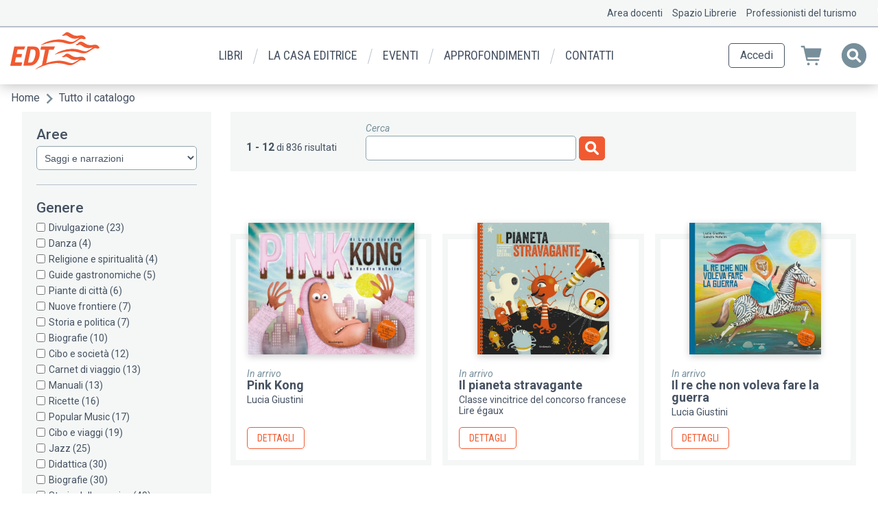

--- FILE ---
content_type: text/html; charset=UTF-8
request_url: https://www.edt.it/catalogo/genere/saggi-e-narrazioni/collana/la-piccola-biblioteca-di-ulisse/collana
body_size: 11121
content:
<!DOCTYPE html>
<html lang="it" dir="ltr" prefix="og: https://ogp.me/ns#">
  <head>
    <!-- Google Tag Manager -->
    <script>(function(w,d,s,l,i){w[l]=w[l]||[];w[l].push({'gtm.start':
          new Date().getTime(),event:'gtm.js'});var f=d.getElementsByTagName(s)[0],
        j=d.createElement(s),dl=l!='dataLayer'?'&l='+l:'';j.async=true;j.src=
        'https://www.googletagmanager.com/gtm.js?id='+i+dl;f.parentNode.insertBefore(j,f);
      })(window,document,'script','dataLayer','GTM-K9RZB2R');</script>
    <!-- End Google Tag Manager -->
    <meta charset="utf-8" />
<script>(function(i,s,o,g,r,a,m){i["GoogleAnalyticsObject"]=r;i[r]=i[r]||function(){(i[r].q=i[r].q||[]).push(arguments)},i[r].l=1*new Date();a=s.createElement(o),m=s.getElementsByTagName(o)[0];a.async=1;a.src=g;m.parentNode.insertBefore(a,m)})(window,document,"script","https://www.google-analytics.com/analytics.js","ga");ga("create", "UA-2022528-1", {"cookieDomain":"auto"});ga("set", "anonymizeIp", true);ga("send", "pageview");</script>
<link rel="canonical" href="https://www.edt.it/catalogo/genere/saggi-e-narrazioni/collana/la-piccola-biblioteca-di-ulisse/collana" />
<meta name="Generator" content="Drupal 8 (https://www.drupal.org)" />
<meta name="MobileOptimized" content="width" />
<meta name="HandheldFriendly" content="true" />
<meta name="viewport" content="width=device-width, initial-scale=1.0" />
<link rel="shortcut icon" href="/themes/custom/edt/favicon.ico" type="image/vnd.microsoft.icon" />

    <title>Tutto il catalogo | EDT</title>
    <link rel="stylesheet" media="all" href="/sites/default/files/css/css_zEqOa6_6xUjoN5hI9P9YiRdgQUCoAvDSPYO4mPZgOKc.css" />
<link rel="stylesheet" media="all" href="/sites/default/files/css/css_gSrdaaH9mPxQtfZxYWQgxzH64eUluAsMBIHMTdIAuPs.css" />

    
<!--[if lte IE 8]>
<script src="/sites/default/files/js/js_VtafjXmRvoUgAzqzYTA3Wrjkx9wcWhjP0G4ZnnqRamA.js"></script>
<![endif]-->

      <meta name="facebook-domain-verification" content="jvzm91cqi8hp4miqbt4ccm9qw7p3xc" />
            
      <script defer data-domain="edt.it" src="https://plausible.io/js/script.file-downloads.hash.outbound-links.pageview-props.revenue.tagged-events.js"></script>
<script>window.plausible = window.plausible || function() { (window.plausible.q = window.plausible.q || []).push(arguments) }</script>
      
      </head>
  <body class="edt-page-catalogo-genere-saggi-e-narrazioni-collana-la-piccola-biblioteca-di-ulisse-collana">
  <!-- Google Tag Manager (noscript) -->
  <noscript><iframe src="https://www.googletagmanager.com/ns.html?id=GTM-K9RZB2R"
                    height="0" width="0" style="display:none;visibility:hidden"></iframe></noscript>
  <!-- End Google Tag Manager (noscript) -->
        <a href="#main-content" class="visually-hidden focusable">
      Salta al contenuto principale
    </a>
    
    <div class="responsive-menu-page-wrapper">
      <div class="layout-container has_sidebar">

            <div id="before_header" class="before-header">
              <div>
    <nav role="navigation" aria-labelledby="block-menusecondario-menu" id="block-menusecondario" class="block-id-menusecondario">
            
  <h2 class="visually-hidden" id="block-menusecondario-menu">Menu secondario</h2>
  

        
              <ul>
              <li>
        <a href="/area-docenti" data-drupal-link-system-path="node/28121">Area docenti</a>
              </li>
          <li>
        <a href="/spazio-librerie" data-drupal-link-system-path="node/28120">Spazio Librerie</a>
              </li>
          <li>
        <a href="/professionisti-del-turismo" data-drupal-link-system-path="node/28122">Professionisti del turismo</a>
              </li>
        </ul>
  


  </nav>

  </div>

        </div>
    
    <header role="banner">
          <div>
    <div id="block-edt-branding" class="block-id-edt_branding">
  
    
        <a href="/" rel="home">
      <img src="/themes/custom/edt/logo.svg" alt="Home" />
    </a>
      
</div>
<div id="block-edtmenu" class="block-id-edtmenu">
  
    
      <ul><li><a href="/catalogo" data-drupal-link-system-path="catalogo">Libri</a><div class="child-box hide"><ul class="child-menu"><li><a href="/catalogo/genere/bambini-e-ragazzi" data-drupal-link-system-path="catalogo/genere/bambini-e-ragazzi">Bambini e ragazzi</a></li><li><a href="/catalogo/genere/food" data-drupal-link-system-path="catalogo/genere/food">Food</a></li><li><a href="/catalogo/genere/viaggi-e-guide" data-drupal-link-system-path="catalogo/genere/viaggi-e-guide">Guide e strumenti di viaggio</a></li><li><a href="/catalogo/genere/musica" data-drupal-link-system-path="catalogo/genere/musica">Musica</a></li><li><a href="/catalogo/genere/saggi-e-narrazioni" data-drupal-link-system-path="catalogo/genere/saggi-e-narrazioni">Saggi e narrazioni</a></li></ul><div class="main-right-box">
              <ul>
              <li>
        <a href="/prossime-uscite" data-drupal-link-system-path="prossime-uscite">Prossime uscite</a>
              </li>
          <li>
        <a href="/novita" data-drupal-link-system-path="novita">Novità</a>
              </li>
        </ul>
  

</div><div class="main-full-catalogue-link"><a href="/catalogo">Tutto il catalogo</a></div></div></li><li><a href="/chi-siamo" data-drupal-link-system-path="node/7797">La casa editrice</a><li><a href="/eventi" data-drupal-link-system-path="eventi">Eventi</a><li><a href="/approfondimenti" data-drupal-link-system-path="approfondimenti">Approfondimenti</a><li><a href="/contatti" data-drupal-link-system-path="node/28107">Contatti</a></ul>
  </div>
<div id="block-responsivemenumobileicon" class="responsive-menu-toggle-wrapper responsive-menu-toggle block-id-responsivemenumobileicon">
  
    
      <a id="toggle-icon" class="toggle responsive-menu-toggle-icon" title="Menu" href="#off-canvas">
  <span class="icon"></span><span class="label">Menu</span>
</a>
  </div>
<div id="block-headercartandsearchblock" class="block-id-headercartandsearchblock">
  
    
      <div class="header-profile-container">
            <div class="header-profile-button access"><a href="/login?destination=/catalogo/genere/saggi-e-narrazioni/collana/la-piccola-biblioteca-di-ulisse/collana">Accedi</a></div>
    </div>
<div class="header-cart-container">
    <a href="https://checkout.edt.it" target="_blank">
        <div class="header-cart">
            <div class="header-cart-quantity-wrapper">
                            </div>
        </div>
    </a>
    <div class="header-search-container">
        <form>
            <input type="text" title="Inserire i termini della sua ricerca" id="header_search_field" />
            <div class="header-search-close" title="Chiudi"></div>
            <div class="header-search" title="Cliccare per aprire la ricerca"><input type="submit" /></div>
        </form>
    </div>
</div>
  </div>

  </div>

    </header>

    
    
            <div id="breadcrumbs" class="breadcrumbs">
              <div>
    <div id="block-breadcrumbs" class="block-id-breadcrumbs">
  
    
        <nav role="navigation" aria-labelledby="system-breadcrumb">
    <h2 id="system-breadcrumb" class="visually-hidden">Briciole di pane</h2>
    <ol>
          <li>
                  <a href="/">Home</a>
              </li>
          <li>
                  <a href="/catalogo">Tutto il catalogo</a>
              </li>
        </ol>
  </nav>

  </div>

  </div>

        </div>
    
            <div id="highlighted" class="highlighted">
              <div>
    <div data-drupal-messages-fallback class="hidden"></div>

  </div>

        </div>
    
    

    <main role="main">
        <a id="main-content" tabindex="-1"></a>
        
        <div class="layout-content">
                            <div id="sidebar" class="sidebar">
                      <div>
    <div class="areas-select-form block-id-areassearchblock" data-drupal-selector="areas-select-form-2" id="block-areassearchblock--2">
  
      <h2>Aree</h2>
    
      <form action="/catalogo/genere/saggi-e-narrazioni/collana/la-piccola-biblioteca-di-ulisse/collana" method="post" id="areas-select-form--2" accept-charset="UTF-8">
  <div class="js-form-item form-item js-form-type-select form-item-aree js-form-item-aree form-no-label">
        <select data-drupal-selector="edit-aree" id="edit-aree--2" name="aree" size="1" class="form-select"><option value="/catalogo">Tutte le aree</option><option value="/catalogo/genere/bambini-e-ragazzi">Bambini e ragazzi</option><option value="/catalogo/genere/food">Food</option><option value="/catalogo/genere/musica">Musica</option><option value="/catalogo/genere/saggi-e-narrazioni" selected="selected">Saggi e narrazioni</option><option value="/catalogo/genere/viaggi-e-guide">Viaggi e guide</option></select>
        </div>
<input autocomplete="off" data-drupal-selector="form-xvssuaur15ug3mfpk-2ntc0ft7ejiggwdi8nxnzvvis" type="hidden" name="form_build_id" value="form-XVSsuaUR15uG3Mfpk_2NtC0Ft7eJigGWdi8NXnzVVis" />
<input data-drupal-selector="edit-areas-select-form-2" type="hidden" name="form_id" value="areas_select_form" />

</form>

  </div>
<div class="facet-inactive block-facet--checkbox block-id-generecorrelato" id="block-generecorrelato">
  
      <h2>Genere</h2>
    
      <div class="facets-widget-checkbox">
      <ul data-drupal-facet-id="genere_correlato" data-drupal-facet-alias="genere" class="facet-inactive js-facets-checkbox-links item-list__checkbox"><li class="facet-item"><a href="/catalogo/genere/divulgazione" rel="nofollow" data-drupal-facet-item-id="genere-2068" data-drupal-facet-item-value="2068" data-drupal-facet-item-count="23"><span class="facet-item__value">Divulgazione</span>
  <span class="facet-item__count">(23)</span>
</a></li><li class="facet-item"><a href="/catalogo/genere/danza" rel="nofollow" data-drupal-facet-item-id="genere-2072" data-drupal-facet-item-value="2072" data-drupal-facet-item-count="4"><span class="facet-item__value">Danza</span>
  <span class="facet-item__count">(4)</span>
</a></li><li class="facet-item"><a href="/catalogo/genere/religione-e-spiritualita" rel="nofollow" data-drupal-facet-item-id="genere-2063" data-drupal-facet-item-value="2063" data-drupal-facet-item-count="4"><span class="facet-item__value">Religione e spiritualità</span>
  <span class="facet-item__count">(4)</span>
</a></li><li class="facet-item"><a href="/catalogo/genere/guide-gastronomiche" rel="nofollow" data-drupal-facet-item-id="genere-2083" data-drupal-facet-item-value="2083" data-drupal-facet-item-count="5"><span class="facet-item__value">Guide gastronomiche</span>
  <span class="facet-item__count">(5)</span>
</a></li><li class="facet-item"><a href="/catalogo/genere/piante-di-citta" rel="nofollow" data-drupal-facet-item-id="genere-2078" data-drupal-facet-item-value="2078" data-drupal-facet-item-count="6"><span class="facet-item__value">Piante di città</span>
  <span class="facet-item__count">(6)</span>
</a></li><li class="facet-item"><a href="/catalogo/genere/nuove-frontiere" rel="nofollow" data-drupal-facet-item-id="genere-2071" data-drupal-facet-item-value="2071" data-drupal-facet-item-count="7"><span class="facet-item__value">Nuove frontiere</span>
  <span class="facet-item__count">(7)</span>
</a></li><li class="facet-item"><a href="/catalogo/genere/storia-e-politica" rel="nofollow" data-drupal-facet-item-id="genere-2067" data-drupal-facet-item-value="2067" data-drupal-facet-item-count="7"><span class="facet-item__value">Storia e politica</span>
  <span class="facet-item__count">(7)</span>
</a></li><li class="facet-item"><a href="/catalogo/genere/biografie-0" rel="nofollow" data-drupal-facet-item-id="genere-2090" data-drupal-facet-item-value="2090" data-drupal-facet-item-count="10"><span class="facet-item__value">Biografie</span>
  <span class="facet-item__count">(10)</span>
</a></li><li class="facet-item"><a href="/catalogo/genere/cibo-e-societa" rel="nofollow" data-drupal-facet-item-id="genere-2080" data-drupal-facet-item-value="2080" data-drupal-facet-item-count="12"><span class="facet-item__value">Cibo e società</span>
  <span class="facet-item__count">(12)</span>
</a></li><li class="facet-item"><a href="/catalogo/genere/carnet-di-viaggio-0" rel="nofollow" data-drupal-facet-item-id="genere-2066" data-drupal-facet-item-value="2066" data-drupal-facet-item-count="13"><span class="facet-item__value">Carnet di viaggio</span>
  <span class="facet-item__count">(13)</span>
</a></li><li class="facet-item"><a href="/catalogo/genere/manuali" rel="nofollow" data-drupal-facet-item-id="genere-2059" data-drupal-facet-item-value="2059" data-drupal-facet-item-count="13"><span class="facet-item__value">Manuali</span>
  <span class="facet-item__count">(13)</span>
</a></li><li class="facet-item"><a href="/catalogo/genere/ricette" rel="nofollow" data-drupal-facet-item-id="genere-2081" data-drupal-facet-item-value="2081" data-drupal-facet-item-count="16"><span class="facet-item__value">Ricette</span>
  <span class="facet-item__count">(16)</span>
</a></li><li class="facet-item"><a href="/catalogo/genere/popular-music" rel="nofollow" data-drupal-facet-item-id="genere-2056" data-drupal-facet-item-value="2056" data-drupal-facet-item-count="17"><span class="facet-item__value">Popular Music</span>
  <span class="facet-item__count">(17)</span>
</a></li><li class="facet-item"><a href="/catalogo/genere/cibo-e-viaggi" rel="nofollow" data-drupal-facet-item-id="genere-2082" data-drupal-facet-item-value="2082" data-drupal-facet-item-count="19"><span class="facet-item__value">Cibo e viaggi</span>
  <span class="facet-item__count">(19)</span>
</a></li><li class="facet-item"><a href="/catalogo/genere/jazz-0" rel="nofollow" data-drupal-facet-item-id="genere-2057" data-drupal-facet-item-value="2057" data-drupal-facet-item-count="25"><span class="facet-item__value">Jazz</span>
  <span class="facet-item__count">(25)</span>
</a></li><li class="facet-item"><a href="/catalogo/genere/didattica" rel="nofollow" data-drupal-facet-item-id="genere-2062" data-drupal-facet-item-value="2062" data-drupal-facet-item-count="30"><span class="facet-item__value">Didattica</span>
  <span class="facet-item__count">(30)</span>
</a></li><li class="facet-item"><a href="/catalogo/genere/biografie" rel="nofollow" data-drupal-facet-item-id="genere-2055" data-drupal-facet-item-value="2055" data-drupal-facet-item-count="30"><span class="facet-item__value">Biografie</span>
  <span class="facet-item__count">(30)</span>
</a></li><li class="facet-item"><a href="/catalogo/genere/storia-della-musica-0" rel="nofollow" data-drupal-facet-item-id="genere-2058" data-drupal-facet-item-value="2058" data-drupal-facet-item-count="40"><span class="facet-item__value">Storia della musica</span>
  <span class="facet-item__count">(40)</span>
</a></li><li class="facet-item"><a href="/catalogo/genere/carte-stradali" rel="nofollow" data-drupal-facet-item-id="genere-2074" data-drupal-facet-item-value="2074" data-drupal-facet-item-count="41"><span class="facet-item__value">Carte stradali</span>
  <span class="facet-item__count">(41)</span>
</a></li><li class="facet-item"><a href="/catalogo/genere/societa-e-cultura" rel="nofollow" data-drupal-facet-item-id="genere-2070" data-drupal-facet-item-value="2070" data-drupal-facet-item-count="51"><span class="facet-item__value">Società e cultura</span>
  <span class="facet-item__count">(51)</span>
</a></li><li class="facet-item"><a href="/catalogo/genere/guide-di-viaggio" rel="nofollow" data-drupal-facet-item-id="genere-2076" data-drupal-facet-item-value="2076" data-drupal-facet-item-count="54"><span class="facet-item__value">Guide di viaggio</span>
  <span class="facet-item__count">(54)</span>
</a></li><li class="facet-item"><a href="/catalogo/genere/young-adults" rel="nofollow" data-drupal-facet-item-id="genere-2075" data-drupal-facet-item-value="2075" data-drupal-facet-item-count="54"><span class="facet-item__value">Young adults</span>
  <span class="facet-item__count">(54)</span>
</a></li><li class="facet-item"><a href="/catalogo/genere/racconti-di-viaggio" rel="nofollow" data-drupal-facet-item-id="genere-2061" data-drupal-facet-item-value="2061" data-drupal-facet-item-count="54"><span class="facet-item__value">Racconti di viaggio</span>
  <span class="facet-item__count">(54)</span>
</a></li><li class="facet-item"><a href="/catalogo/genere/musicisti-e-compositori" rel="nofollow" data-drupal-facet-item-id="genere-2054" data-drupal-facet-item-value="2054" data-drupal-facet-item-count="61"><span class="facet-item__value">Musicisti e compositori</span>
  <span class="facet-item__count">(61)</span>
</a></li><li class="facet-item"><a href="/catalogo/genere/illustrati" rel="nofollow" data-drupal-facet-item-id="genere-2065" data-drupal-facet-item-value="2065" data-drupal-facet-item-count="187"><span class="facet-item__value">Illustrati</span>
  <span class="facet-item__count">(187)</span>
</a></li><li class="facet-item"><a href="/catalogo/genere/narrativa" rel="nofollow" data-drupal-facet-item-id="genere-2069" data-drupal-facet-item-value="2069" data-drupal-facet-item-count="1"><span class="facet-item__value">Narrativa</span>
  <span class="facet-item__count">(1)</span>
</a></li></ul>
</div>

  </div>
<div class="facet-inactive hidden block-facet--checkbox block-id-collana" id="block-collana">
  
      <h2>Collana</h2>
    
      <div data-drupal-facet-id="collana" class="facet-empty facet-hidden"><div class="facets-widget-checkbox">
      
</div>
</div>

  </div>
<div id="block-faqlink--2" class="block-id-faqlink">
  
    
      
            <div class="field-type-text_with_summary field-name-body view-mode-full"><p> </p>
<h2><a href="/faq">FAQ</a></h2>
<p> </p>
</div>
      
  </div>

  </div>

                </div>
                        <div id="page_content" class="page-content">
                  <div>
    <div id="block-mainpagecontent" class="block-id-mainpagecontent">
  
    
      <div class="views-element-container"><div class="view-id-products_search view-display-page_1 js-view-dom-id-4ef5710554c3ca9d2adc1ee58eccc263116007e79bd1e3112c823615e49cff8e">
  
  
  

  
      <div class="views-filters-container">
      <form class="views-exposed-form bef-exposed-form" data-bef-auto-submit-full-form="" data-drupal-selector="views-exposed-form-products-search-page-1" action="/catalogo/genere/saggi-e-narrazioni/collana/la-piccola-biblioteca-di-ulisse/collana" method="get" id="views-exposed-form-products-search-page-1" accept-charset="UTF-8">
  <div class="search-results-summary"><strong>1 - 12</strong> di 836 risultati</div><div class="js-form-item form-item js-form-type-textfield form-item-search js-form-item-search">
      <label for="edit-search">Cerca</label>
        <input data-bef-auto-submit-exclude="" data-drupal-selector="edit-search" type="text" id="edit-search" name="search" value="" size="30" maxlength="128" class="form-text" />

        </div>
<div data-drupal-selector="edit-actions" class="form-actions js-form-wrapper form-wrapper" id="edit-actions"><input data-bef-auto-submit-click="" data-drupal-selector="edit-submit-products-search" type="submit" id="edit-submit-products-search" value="Applica" class="button js-form-submit form-submit" />
</div>


</form>

    </div>
    

  <div class="views-rows-container">
    <div class="views-rows-wrapper">
          <div class="views-row">  <div class="product-teaser entity-type-node entity-bundle-product node-41306 layout layout--onecol">
    <div  class="layout__region layout__region--content">
      
<div  class="group-product-intro">
      
<div  class="intro-wrapper">
      <a href="/libri/pink-kong" class="field-group-link group-cover" hreflang="it">
            <div class="field-type-entity_reference field-name-field_cover view-mode-teaser"><div>
  
  
            <div class="field-type-image field-name-field_media_image view-mode-product_cover">  <img src="/sites/default/files/styles/product_cover/public/covers/9791223702840.jpg?itok=WO5Bf6ww" width="600" height="476" alt="Copertina di Pink Kong" title="Copertina di Pink Kong" />


</div>
      
</div>
</div>
      </a>
<div  class="group-content">
      
<div  class="group-product-top-info">
      <div class="field-name-field_availability">In arrivo</div>
            <div class="field-type-ds field-name-node_title view-mode-_custom"><h1>
  <a href="/libri/pink-kong" hreflang="it">Pink Kong</a>
</h1>
</div>
      
      <div class="field-type-entity_reference_revisions field-name-field_contributors view-mode-teaser">
              <div>  <div class="paragraph paragraph--type--product-contributor paragraph--view-mode--title-only">
          
            <div class="field-type-entity_reference field-name-field_contributor view-mode-title_only">Lucia Giustini</div>
      
      </div>
</div>
          </div>
  
  </div>

  </div>

  </div>

<div  class="product-details">
      
            <div class="field-type-ds field-name-node_link view-mode-_custom">  <a href="/libri/pink-kong" class="button secondary grid button secondary grid" hreflang="it">Dettagli</a>
</div>
      
  </div>

  </div>

    </div>
  </div>

</div>
    <div class="views-row">  <div class="product-teaser entity-type-node entity-bundle-product node-41277 layout layout--onecol">
    <div  class="layout__region layout__region--content">
      
<div  class="group-product-intro">
      
<div  class="intro-wrapper">
      <a href="/libri/il-pianeta-stravagante-0" class="field-group-link group-cover" hreflang="it">
            <div class="field-type-entity_reference field-name-field_cover view-mode-teaser"><div>
  
  
            <div class="field-type-image field-name-field_media_image view-mode-product_cover">  <img src="/sites/default/files/styles/product_cover/public/covers/9791223702826.jpg?itok=qLZwkjFB" width="598" height="600" alt="Copertina di Il pianeta stravagante" title="Copertina di Il pianeta stravagante" />


</div>
      
</div>
</div>
      </a>
<div  class="group-content">
      
<div  class="group-product-top-info">
      <div class="field-name-field_availability">In arrivo</div>
            <div class="field-type-ds field-name-node_title view-mode-_custom"><h1>
  <a href="/libri/il-pianeta-stravagante-0" hreflang="it">Il pianeta stravagante</a>
</h1>
</div>
      
      <div class="field-type-entity_reference_revisions field-name-field_contributors view-mode-teaser">
              <div>  <div class="paragraph paragraph--type--product-contributor paragraph--view-mode--title-only">
          
            <div class="field-type-entity_reference field-name-field_contributor view-mode-title_only">Classe vincitrice del concorso francese Lire égaux</div>
      
      </div>
</div>
          </div>
  
  </div>

  </div>

  </div>

<div  class="product-details">
      
            <div class="field-type-ds field-name-node_link view-mode-_custom">  <a href="/libri/il-pianeta-stravagante-0" class="button secondary grid button secondary grid" hreflang="it">Dettagli</a>
</div>
      
  </div>

  </div>

    </div>
  </div>

</div>
    <div class="views-row">  <div class="product-teaser entity-type-node entity-bundle-product node-41276 layout layout--onecol">
    <div  class="layout__region layout__region--content">
      
<div  class="group-product-intro">
      
<div  class="intro-wrapper">
      <a href="/libri/il-re-che-non-voleva-fare-la-guerra-0" class="field-group-link group-cover" hreflang="it">
            <div class="field-type-entity_reference field-name-field_cover view-mode-teaser"><div>
  
  
            <div class="field-type-image field-name-field_media_image view-mode-product_cover">  <img src="/sites/default/files/styles/product_cover/public/covers/9791223702833.jpg?itok=4lRfaVyb" width="600" height="600" alt="Copertina di Il re che non voleva fare la guerra" title="Copertina di Il re che non voleva fare la guerra" />


</div>
      
</div>
</div>
      </a>
<div  class="group-content">
      
<div  class="group-product-top-info">
      <div class="field-name-field_availability">In arrivo</div>
            <div class="field-type-ds field-name-node_title view-mode-_custom"><h1>
  <a href="/libri/il-re-che-non-voleva-fare-la-guerra-0" hreflang="it">Il re che non voleva fare la guerra</a>
</h1>
</div>
      
      <div class="field-type-entity_reference_revisions field-name-field_contributors view-mode-teaser">
              <div>  <div class="paragraph paragraph--type--product-contributor paragraph--view-mode--title-only">
          
            <div class="field-type-entity_reference field-name-field_contributor view-mode-title_only">Lucia Giustini</div>
      
      </div>
</div>
          </div>
  
  </div>

  </div>

  </div>

<div  class="product-details">
      
            <div class="field-type-ds field-name-node_link view-mode-_custom">  <a href="/libri/il-re-che-non-voleva-fare-la-guerra-0" class="button secondary grid button secondary grid" hreflang="it">Dettagli</a>
</div>
      
  </div>

  </div>

    </div>
  </div>

</div>
    <div class="views-row">  <div class="product-teaser entity-type-node entity-bundle-product node-41215 layout layout--onecol">
    <div  class="layout__region layout__region--content">
      
<div  class="group-product-intro">
      
<div  class="intro-wrapper">
      <a href="/libri/il-principe-innamorato" class="field-group-link group-cover" hreflang="it">
            <div class="field-type-entity_reference field-name-field_cover view-mode-teaser"><div>
  
  
            <div class="field-type-image field-name-field_media_image view-mode-product_cover">  <img src="/sites/default/files/styles/product_cover/public/covers/9791223702659.jpg?itok=D32Ik0S3" width="600" height="466" alt="Copertina di Il principe innamorato" title="Copertina di Il principe innamorato" />


</div>
      
</div>
</div>
      </a>
<div  class="group-content">
      
<div  class="group-product-top-info">
      <div class="field-name-field_availability">In arrivo</div>
            <div class="field-type-ds field-name-node_title view-mode-_custom"><h1>
  <a href="/libri/il-principe-innamorato" hreflang="it">Il principe innamorato</a>
</h1>
</div>
      
      <div class="field-type-entity_reference_revisions field-name-field_contributors view-mode-teaser">
              <div>  <div class="paragraph paragraph--type--product-contributor paragraph--view-mode--title-only">
          
            <div class="field-type-entity_reference field-name-field_contributor view-mode-title_only">Daniel Haack</div>
      
      </div>
</div>
              <div>  <div class="paragraph paragraph--type--product-contributor paragraph--view-mode--title-only">
          
            <div class="field-type-entity_reference field-name-field_contributor view-mode-title_only">Stevie Lewis</div>
      
      </div>
</div>
          </div>
  
  </div>

  </div>

  </div>

<div  class="product-details">
      
            <div class="field-type-ds field-name-node_link view-mode-_custom">  <a href="/libri/il-principe-innamorato" class="button secondary grid button secondary grid" hreflang="it">Dettagli</a>
</div>
      
  </div>

  </div>

    </div>
  </div>

</div>
    <div class="views-row">  <div class="product-teaser entity-type-node entity-bundle-product node-41241 layout layout--onecol">
    <div  class="layout__region layout__region--content">
      
<div  class="group-product-intro">
      
<div  class="intro-wrapper">
      <a href="/libri/il-jazz-il-periodo-classico-le-origini-0" class="field-group-link group-cover" hreflang="it">
            <div class="field-type-entity_reference field-name-field_cover view-mode-teaser"><div>
  
  
            <div class="field-type-image field-name-field_media_image view-mode-product_cover">  <img src="/sites/default/files/styles/product_cover/public/covers_hd/copertina_vuota.jpg?itok=B8cVKYS5" width="395" height="600" alt="Copertina non disponibile" title="Copertina non disponibile" />


</div>
      
</div>
</div>
      </a>
<div  class="group-content">
      
<div  class="group-product-top-info">
      <div class="field-name-field_availability">In arrivo</div>
            <div class="field-type-ds field-name-node_title view-mode-_custom"><h1>
  <a href="/libri/il-jazz-il-periodo-classico-le-origini-0" hreflang="it">Il jazz. Il periodo classico. Le origini,</a>
</h1>
</div>
      
      <div class="field-type-entity_reference_revisions field-name-field_contributors view-mode-teaser">
              <div>  <div class="paragraph paragraph--type--product-contributor paragraph--view-mode--title-only">
          
            <div class="field-type-entity_reference field-name-field_contributor view-mode-title_only">Gunther Schuller</div>
      
      </div>
</div>
          </div>
  
  </div>

  </div>

  </div>

<div  class="product-details">
      
            <div class="field-type-ds field-name-node_link view-mode-_custom">  <a href="/libri/il-jazz-il-periodo-classico-le-origini-0" class="button secondary grid button secondary grid" hreflang="it">Dettagli</a>
</div>
      
  </div>

  </div>

    </div>
  </div>

</div>
    <div class="views-row">  <div class="product-teaser entity-type-node entity-bundle-product node-41147 layout layout--onecol">
    <div  class="layout__region layout__region--content">
      
<div  class="group-product-intro">
      
<div  class="intro-wrapper">
      <a href="/libri/alpi-1" class="field-group-link group-cover" hreflang="it">
            <div class="field-type-entity_reference field-name-field_cover view-mode-teaser"><div>
  
  
            <div class="field-type-image field-name-field_media_image view-mode-product_cover">  <img src="/sites/default/files/styles/product_cover/public/covers_hd/copertina_vuota.jpg?itok=B8cVKYS5" width="395" height="600" alt="Copertina non disponibile" title="Copertina non disponibile" />


</div>
      
</div>
</div>
      </a>
<div  class="group-content">
      
<div  class="group-product-top-info">
      <div class="field-name-field_availability">In arrivo</div>
            <div class="field-type-ds field-name-node_title view-mode-_custom"><h1>
  <a href="/libri/alpi-1" hreflang="it">Alpi</a>
</h1>
</div>
      
  </div>

  </div>

  </div>

<div  class="product-details">
      
            <div class="field-type-ds field-name-node_link view-mode-_custom">  <a href="/libri/alpi-1" class="button secondary grid button secondary grid" hreflang="it">Dettagli</a>
</div>
      
  </div>

  </div>

    </div>
  </div>

</div>
    <div class="views-row">  <div class="product-teaser entity-type-node entity-bundle-product node-41179 layout layout--onecol">
    <div  class="layout__region layout__region--content">
      
<div  class="group-product-intro">
      
<div  class="intro-wrapper">
      <a href="/libri/i-cento-torino-2026" class="field-group-link group-cover" hreflang="it">
            <div class="field-type-entity_reference field-name-field_cover view-mode-teaser"><div>
  
  
            <div class="field-type-image field-name-field_media_image view-mode-product_cover">  <img src="/sites/default/files/styles/product_cover/public/covers/9791223702291.jpg?itok=f5b3B-zy" width="345" height="600" alt="Copertina di I Cento Torino 2026" title="Copertina di I Cento Torino 2026" />


</div>
      
</div>
</div>
      </a>
<div  class="group-content">
      
<div  class="group-product-top-info">
      
            <div class="field-type-entity_reference field-name-field_genre view-mode-teaser">Food</div>
      
            <div class="field-type-ds field-name-node_title view-mode-_custom"><h1>
  <a href="/libri/i-cento-torino-2026" hreflang="it">I Cento Torino 2026</a>
</h1>
</div>
      
      <div class="field-type-entity_reference_revisions field-name-field_contributors view-mode-teaser">
              <div>  <div class="paragraph paragraph--type--product-contributor paragraph--view-mode--title-only">
          
            <div class="field-type-entity_reference field-name-field_contributor view-mode-title_only">Luca Iaccarino</div>
      
      </div>
</div>
              <div>  <div class="paragraph paragraph--type--product-contributor paragraph--view-mode--title-only">
          
            <div class="field-type-entity_reference field-name-field_contributor view-mode-title_only">Stefano Cavallito</div>
      
      </div>
</div>
              <div>  <div class="paragraph paragraph--type--product-contributor paragraph--view-mode--title-only">
          
            <div class="field-type-entity_reference field-name-field_contributor view-mode-title_only">Alessandro Lamacchia</div>
      
      </div>
</div>
          </div>
  
  </div>

  </div>

  </div>

<div  class="product-details">
      
            <div class="field-type-ds field-name-node_link view-mode-_custom">  <a href="/libri/i-cento-torino-2026" class="button secondary grid button secondary grid" hreflang="it">Dettagli</a>
</div>
      
  </div>

  </div>

    </div>
  </div>

</div>
    <div class="views-row">  <div class="product-teaser entity-type-node entity-bundle-product node-41165 layout layout--onecol">
    <div  class="layout__region layout__region--content">
      
<div  class="group-product-intro">
      
<div  class="intro-wrapper">
      <a href="/libri/monaco-di-baviera-1" class="field-group-link group-cover" hreflang="it">
            <div class="field-type-entity_reference field-name-field_cover view-mode-teaser"><div>
  
  
            <div class="field-type-image field-name-field_media_image view-mode-product_cover">  <img src="/sites/default/files/styles/product_cover/public/covers/9791223700532.jpg?itok=zkLEP3D7" width="344" height="600" alt="Copertina di Monaco di Baviera" title="Copertina di Monaco di Baviera" />


</div>
      
</div>
</div>
      </a>
<div  class="group-content">
      
<div  class="group-product-top-info">
      
            <div class="field-type-ds field-name-node_title view-mode-_custom"><h1>
  <a href="/libri/monaco-di-baviera-1" hreflang="it">Monaco di Baviera</a>
</h1>
</div>
      
      <div class="field-type-entity_reference_revisions field-name-field_contributors view-mode-teaser">
              <div>  <div class="paragraph paragraph--type--product-contributor paragraph--view-mode--title-only">
          
            <div class="field-type-entity_reference field-name-field_contributor view-mode-title_only">Amadeus Danesitz</div>
      
      </div>
</div>
              <div>  <div class="paragraph paragraph--type--product-contributor paragraph--view-mode--title-only">
          
            <div class="field-type-entity_reference field-name-field_contributor view-mode-title_only">Alexander Wulkow</div>
      
      </div>
</div>
          </div>
  
  </div>

  </div>

  </div>

<div  class="product-details">
      
            <div class="field-type-ds field-name-node_link view-mode-_custom">  <a href="/libri/monaco-di-baviera-1" class="button secondary grid button secondary grid" hreflang="it">Dettagli</a>
</div>
      
  </div>

  </div>

    </div>
  </div>

</div>
    <div class="views-row">  <div class="product-teaser entity-type-node entity-bundle-product node-40964 layout layout--onecol">
    <div  class="layout__region layout__region--content">
      
<div  class="group-product-intro">
      
<div  class="intro-wrapper">
      <a href="/libri/budapest-2" class="field-group-link group-cover" hreflang="it">
            <div class="field-type-entity_reference field-name-field_cover view-mode-teaser"><div>
  
  
            <div class="field-type-image field-name-field_media_image view-mode-product_cover">  <img src="/sites/default/files/styles/product_cover/public/covers/9788859233503.jpg?itok=uFcq6NRp" width="344" height="600" alt="Copertina di Budapest" title="Copertina di Budapest" />


</div>
      
</div>
</div>
      </a>
<div  class="group-content">
      
<div  class="group-product-top-info">
      
            <div class="field-type-ds field-name-node_title view-mode-_custom"><h1>
  <a href="/libri/budapest-2" hreflang="it">Budapest</a>
</h1>
</div>
      
      <div class="field-type-entity_reference_revisions field-name-field_contributors view-mode-teaser">
              <div>  <div class="paragraph paragraph--type--product-contributor paragraph--view-mode--title-only">
          
            <div class="field-type-entity_reference field-name-field_contributor view-mode-title_only">Rita Stiens</div>
      
      </div>
</div>
              <div>  <div class="paragraph paragraph--type--product-contributor paragraph--view-mode--title-only">
          
            <div class="field-type-entity_reference field-name-field_contributor view-mode-title_only">Lisa Weil</div>
      
      </div>
</div>
          </div>
  
  </div>

  </div>

  </div>

<div  class="product-details">
      
            <div class="field-type-ds field-name-node_link view-mode-_custom">  <a href="/libri/budapest-2" class="button secondary grid button secondary grid" hreflang="it">Dettagli</a>
</div>
      
  </div>

  </div>

    </div>
  </div>

</div>
    <div class="views-row">  <div class="product-teaser entity-type-node entity-bundle-product node-40963 layout layout--onecol">
    <div  class="layout__region layout__region--content">
      
<div  class="group-product-intro">
      
<div  class="intro-wrapper">
      <a href="/libri/praga-1" class="field-group-link group-cover" hreflang="it">
            <div class="field-type-entity_reference field-name-field_cover view-mode-teaser"><div>
  
  
            <div class="field-type-image field-name-field_media_image view-mode-product_cover">  <img src="/sites/default/files/styles/product_cover/public/covers/9788859291992.jpg?itok=M8t-easu" width="344" height="600" alt="Copertina di Praga" title="Copertina di Praga" />


</div>
      
</div>
</div>
      </a>
<div  class="group-content">
      
<div  class="group-product-top-info">
      
            <div class="field-type-ds field-name-node_title view-mode-_custom"><h1>
  <a href="/libri/praga-1" hreflang="it">Praga</a>
</h1>
</div>
      
      <div class="field-type-entity_reference_revisions field-name-field_contributors view-mode-teaser">
              <div>  <div class="paragraph paragraph--type--product-contributor paragraph--view-mode--title-only">
          
            <div class="field-type-entity_reference field-name-field_contributor view-mode-title_only">Antje Buchholz</div>
      
      </div>
</div>
              <div>  <div class="paragraph paragraph--type--product-contributor paragraph--view-mode--title-only">
          
            <div class="field-type-entity_reference field-name-field_contributor view-mode-title_only">Thomas Kirschner</div>
      
      </div>
</div>
          </div>
  
  </div>

  </div>

  </div>

<div  class="product-details">
      
            <div class="field-type-ds field-name-node_link view-mode-_custom">  <a href="/libri/praga-1" class="button secondary grid button secondary grid" hreflang="it">Dettagli</a>
</div>
      
  </div>

  </div>

    </div>
  </div>

</div>
    <div class="views-row">  <div class="product-teaser entity-type-node entity-bundle-product node-41226 layout layout--onecol">
    <div  class="layout__region layout__region--content">
      
<div  class="group-product-intro">
      
<div  class="intro-wrapper">
      <a href="/libri/europa-0" class="field-group-link group-cover" hreflang="it">
            <div class="field-type-entity_reference field-name-field_cover view-mode-teaser"><div>
  
  
            <div class="field-type-image field-name-field_media_image view-mode-product_cover">  <img src="/sites/default/files/styles/product_cover/public/covers_hd/copertina_vuota.jpg?itok=B8cVKYS5" width="395" height="600" alt="Copertina non disponibile" title="Copertina non disponibile" />


</div>
      
</div>
</div>
      </a>
<div  class="group-content">
      
<div  class="group-product-top-info">
      <div class="field-name-field_availability">Esaurito</div>
            <div class="field-type-ds field-name-node_title view-mode-_custom"><h1>
  <a href="/libri/europa-0" hreflang="it">Europa</a>
</h1>
</div>
      
  </div>

  </div>

  </div>

<div  class="product-details">
      
            <div class="field-type-ds field-name-node_link view-mode-_custom">  <a href="/libri/europa-0" class="button secondary grid button secondary grid" hreflang="it">Dettagli</a>
</div>
      
  </div>

  </div>

    </div>
  </div>

</div>
    <div class="views-row">  <div class="product-teaser entity-type-node entity-bundle-product node-41094 layout layout--onecol">
    <div  class="layout__region layout__region--content">
      
<div  class="group-product-intro">
      
<div  class="intro-wrapper">
      <a href="/libri/natale-praga" class="field-group-link group-cover" hreflang="it">
            <div class="field-type-entity_reference field-name-field_cover view-mode-teaser"><div>
  
  
            <div class="field-type-image field-name-field_media_image view-mode-product_cover">  <img src="/sites/default/files/styles/product_cover/public/covers/9791223702116.jpg?itok=bOYigPdd" width="398" height="600" alt="Copertina di Natale a Praga" title="Copertina di Natale a Praga" />


</div>
      
</div>
</div>
      </a>
<div  class="group-content">
      
<div  class="group-product-top-info">
      
            <div class="field-type-entity_reference field-name-field_genre view-mode-teaser">Saggi e narrazioni</div>
      
            <div class="field-type-ds field-name-node_title view-mode-_custom"><h1>
  <a href="/libri/natale-praga" hreflang="it">Natale a Praga</a>
</h1>
</div>
      
      <div class="field-type-entity_reference_revisions field-name-field_contributors view-mode-teaser">
              <div>  <div class="paragraph paragraph--type--product-contributor paragraph--view-mode--title-only">
          
            <div class="field-type-entity_reference field-name-field_contributor view-mode-title_only">Jaroslav Rudiš</div>
      
      </div>
</div>
          </div>
  
  </div>

  </div>

  </div>

<div  class="product-details">
      
            <div class="field-type-ds field-name-node_link view-mode-_custom">  <a href="/libri/natale-praga" class="button secondary grid button secondary grid" hreflang="it">Dettagli</a>
</div>
      
  </div>

  </div>

    </div>
  </div>

</div>

      
        <nav class="pager" role="navigation" aria-labelledby="pagination-heading">
    <h4 id="pagination-heading" class="visually-hidden">Paginazione</h4>
    <ul class="pager__items js-pager__items">
                                                        <li class="pager__item is-active">
                                          <a href="?search=&amp;page=0" title="Pagina attuale">
            <span class="visually-hidden">
              Pagina attuale
            </span>1</a>
        </li>
              <li class="pager__item">
                                          <a href="?search=&amp;page=1" title="Go to page 2">
            <span class="visually-hidden">
              Page
            </span>2</a>
        </li>
              <li class="pager__item">
                                          <a href="?search=&amp;page=2" title="Go to page 3">
            <span class="visually-hidden">
              Page
            </span>3</a>
        </li>
                          <li class="pager__item pager__item--ellipsis" role="presentation">&hellip;</li>
                          <li class="pager__item pager__item--next">
          <a href="?search=&amp;page=1" title="Vai alla pagina successiva" rel="next">
            <span class="visually-hidden">Pagina successiva</span>
            <span aria-hidden="true">››</span>
          </a>
        </li>
                          <li class="pager__item pager__item--last">
          <a href="?search=&amp;page=69" title="Vai all'ultima pagina">
            <span class="visually-hidden">Ultima pagina</span>
            <span aria-hidden="true">Ultima »</span>
          </a>
        </li>
          </ul>
  </nav>

    </div>
  </div>

  
  

  
  
</div>
</div>

  </div>

  </div>

            </div>
        </div>
                    <div class="layout-after-content">
              <div>
    <div class="newsletter-form block-id-newsletterblock" data-drupal-selector="newsletter-form" id="block-newsletterblock">
  
    
      <form action="/catalogo/genere/saggi-e-narrazioni/collana/la-piccola-biblioteca-di-ulisse/collana" method="post" id="newsletter-form" accept-charset="UTF-8">
  <h3>Iscriviti alla nostra <strong>newsletter</strong></h3><div class="form-group error"><div class="js-form-item form-item js-form-type-email form-item-email js-form-item-email form-no-label">
        <input placeholder="La tua email..." data-drupal-selector="edit-email" type="email" id="edit-email" name="email" value="" size="60" maxlength="254" class="form-email required" required="required" aria-required="true" />

        </div>
<div class="input-error-desc"></div></div><input data-drupal-selector="edit-submit" type="submit" id="edit-submit--2" name="op" value="Invia" class="button js-form-submit form-submit" />
<input autocomplete="off" data-drupal-selector="form-4s539w3cwilubtynymv3lsk8iz5kedwan0zr-gdrv-0" type="hidden" name="form_build_id" value="form-4S539W3CwiluBtynyMv3Lsk8Iz5kedWaN0zR_GdRV-0" />
<input data-drupal-selector="edit-newsletter-form" type="hidden" name="form_id" value="newsletter_form" />

</form>

  </div>

  </div>

            </div>        
        
        
    </main>

            <div id="before-footer" class="before-footer">
              <div>
    <div id="block-logosedtblock" class="block-id-logosedtblock">
  
    
      <div class="block-logos-wrapper">
  <div class="logos-item">
    <a href="/giralangolo">
      <img src="/themes/custom/edt/dist/images/loghi/giralangolo.svg" alt="Giralangolo">
    </a>
  </div>
  <div class="logos-item lonelyplanet">
    <a href="http://www.lonelyplanetitalia.it/" target="_blank">
      <img src="/themes/custom/edt/dist/images/loghi/lonely-planet.svg" alt="Lonely Planet">
    </a>
  </div>
  <div class="logos-item">
    <a href="https://www.giornaledellamusica.it/" target="_blank">
      <img src="/themes/custom/edt/dist/images/loghi/gdm.svg" alt="Il giornale della musica">
    </a>
  </div>
  <div class="logos-item">
    <a href="http://www.guidemarcopolo.it/" target="_blank">
      <img src="/themes/custom/edt/dist/images/loghi/marcopolo.svg" alt="Guide Marco Polo">
    </a>
  </div>
</div>

  </div>
<div id="block-brandingdelsito" class="block-id-brandingdelsito">
  
    
        <a href="/" rel="home">
      <img src="/themes/custom/edt/logo.svg" alt="Home" />
    </a>
      
</div>
<nav role="navigation" aria-labelledby="block-piedipagina-menu" id="block-piedipagina" class="block-id-piedipagina">
            
  <h2 class="visually-hidden" id="block-piedipagina-menu">Piè di pagina</h2>
  

        
              <ul>
              <li>
        <a href="/legal/privacy" data-drupal-link-system-path="node/39727">Privacy</a>
              </li>
          <li>
        <a href="/condizioni-di-vendita-e-resi" data-drupal-link-system-path="node/39728">Condizioni di vendita</a>
              </li>
          <li>
        <a href="/utilizzo-dei-cookies" data-drupal-link-system-path="node/28127">Utilizzo cookies</a>
              </li>
          <li>
        <a href="/area-stampa" data-drupal-link-system-path="area-stampa">Area stampa</a>
              </li>
          <li>
        <a href="/foreign-rights" data-drupal-link-system-path="node/39739">Foreign rights</a>
              </li>
          <li>
        <a href="/legal/whistleblowing" data-drupal-link-system-path="node/40949">Whistleblowing</a>
              </li>
        </ul>
  


  </nav>
<div id="block-linkperscaricareilcatalogo" class="block-id-linkperscaricareilcatalogo">
  
    
      
            <div class="field-type-text_with_summary field-name-body view-mode-full"><p><a href="https://www.edt.it/catalogopdf">Scarica il catalogo</a></p>
</div>
      
  </div>

  </div>

        </div>
    
            <footer role="contentinfo">
              <div>
    <div id="block-informazionedipiedipagina" class="block-id-informazionedipiedipagina">
  
    
      
            <div class="field-type-text_with_summary field-name-body view-mode-full"><p>© 2024 EDT srl Socio Unico | via Pianezza 17 | 10149 Torino | edt@edt.it | Cap. Soc. euro 501.920 int. vers. | R.E.A. Torino 504712 <br />
Iscriz. Tribunale di Torino 268/76 del 4.2.1976 | P. IVA , C.Fisc. e N° iscriz. R.I. Torino 01574730014 - <a href="mailto:edt@edt.it">edt@edt.it</a> - <a href="mailto:edt@registerpec.it">edt@registerpec.it</a></p>
</div>
      
  </div>

  </div>

        </footer>
    
</div>
</div>
    <div class="off-canvas-wrapper"><div id="off-canvas">
              <ul>
              <li>
        <a href="/catalogo" data-drupal-link-system-path="catalogo">Libri</a>
                                <ul>
              <li>
        <a href="/catalogo/genere/bambini-e-ragazzi" data-drupal-link-system-path="catalogo/genere/bambini-e-ragazzi">Bambini e ragazzi</a>
              </li>
          <li>
        <a href="/catalogo/genere/food" data-drupal-link-system-path="catalogo/genere/food">Food</a>
              </li>
          <li>
        <a href="/catalogo/genere/viaggi-e-guide" data-drupal-link-system-path="catalogo/genere/viaggi-e-guide">Guide e strumenti di viaggio</a>
              </li>
          <li>
        <a href="/catalogo/genere/musica" data-drupal-link-system-path="catalogo/genere/musica">Musica</a>
              </li>
          <li>
        <a href="/catalogo/genere/saggi-e-narrazioni" data-drupal-link-system-path="catalogo/genere/saggi-e-narrazioni">Saggi e narrazioni</a>
              </li>
        </ul>
  
              </li>
          <li>
        <a href="/chi-siamo" data-drupal-link-system-path="node/7797">La casa editrice</a>
              </li>
          <li>
        <a href="/eventi" data-drupal-link-system-path="eventi">Eventi</a>
              </li>
          <li>
        <a href="/approfondimenti" data-drupal-link-system-path="approfondimenti">Approfondimenti</a>
              </li>
          <li>
        <a href="/contatti" data-drupal-link-system-path="node/28107">Contatti</a>
              </li>
          <li>
        <a href="/novita" data-drupal-link-system-path="novita">Novità</a>
              </li>
          <li>
        <a href="/prossime-uscite" data-drupal-link-system-path="prossime-uscite">Prossime uscite</a>
              </li>
          <li>
        <a href="/area-docenti" data-drupal-link-system-path="node/28121">Area docenti</a>
              </li>
          <li>
        <a href="/spazio-librerie" data-drupal-link-system-path="node/28120">Spazio Librerie</a>
              </li>
          <li>
        <a href="/professionisti-del-turismo" data-drupal-link-system-path="node/28122">Professionisti del turismo</a>
              </li>
        </ul>
  

</div></div>
    <div id="edt_cart_modal"></div>
    
    <script type="application/json" data-drupal-selector="drupal-settings-json">{"path":{"baseUrl":"\/","scriptPath":null,"pathPrefix":"","currentPath":"catalogo\/genere\/saggi-e-narrazioni\/collana\/la-piccola-biblioteca-di-ulisse\/collana","currentPathIsAdmin":false,"isFront":false,"currentLanguage":"it"},"pluralDelimiter":"\u0003","suppressDeprecationErrors":true,"ajaxPageState":{"libraries":"better_exposed_filters\/auto_submit,better_exposed_filters\/general,core\/html5shiv,core\/jquery.form,edt\/base,edt_api\/edt_cart,edt_core\/edt_core,edt_products\/edt_products_areas,facets\/drupal.facets.checkbox-widget,facets\/drupal.facets.hierarchical,google_analytics\/google_analytics,layout_discovery\/onecol,paragraphs\/drupal.paragraphs.unpublished,responsive_menu\/responsive_menu.config,responsive_menu\/responsive_menu.styling,system\/base,views\/views.module","theme":"edt","theme_token":null},"ajaxTrustedUrl":{"form_action_p_pvdeGsVG5zNF_XLGPTvYSKCf43t8qZYSwcfZl2uzM":true,"\/catalogo\/genere\/saggi-e-narrazioni\/collana\/la-piccola-biblioteca-di-ulisse\/collana?ajax_form=1":true,"\/catalogo\/genere\/saggi-e-narrazioni\/collana\/la-piccola-biblioteca-di-ulisse\/collana":true},"responsive_menu":{"position":"right","theme":"theme-light","pagedim":"pagedim-black","breakpoint":"(min-width: 960px)","extension_keyboard":true,"superfish":{"active":false,"delay":300,"speed":100,"speedOut":100}},"google_analytics":{"trackOutbound":true,"trackMailto":true,"trackDownload":true,"trackDownloadExtensions":"7z|aac|arc|arj|asf|asx|avi|bin|csv|doc(x|m)?|dot(x|m)?|exe|flv|gif|gz|gzip|hqx|jar|jpe?g|js|mp(2|3|4|e?g)|mov(ie)?|msi|msp|pdf|phps|png|ppt(x|m)?|pot(x|m)?|pps(x|m)?|ppam|sld(x|m)?|thmx|qtm?|ra(m|r)?|sea|sit|tar|tgz|torrent|txt|wav|wma|wmv|wpd|xls(x|m|b)?|xlt(x|m)|xlam|xml|z|zip"},"ajax":{"edit-submit--2":{"callback":"::newsletterSend","event":"mousedown","keypress":true,"prevent":"click","url":"\/catalogo\/genere\/saggi-e-narrazioni\/collana\/la-piccola-biblioteca-di-ulisse\/collana?ajax_form=1","dialogType":"ajax","submit":{"_triggering_element_name":"op","_triggering_element_value":"Invia"}}},"field_group":{"html_element":{"mode":"teaser","context":"view","settings":{"label":"Product intro","target":"entity","custom_uri":"","target_attribute":"default","id":"","classes":"group-product-top-info","element":"div","show_label":false,"label_element":"h3","effect":"none","speed":"fast","attributes":""}},"link":{"mode":"teaser","context":"view","settings":{"label":"Cover","target":"entity","custom_uri":"","target_attribute":"default","id":"","classes":"group-cover"}}},"edt_core":{"path_catalogue":"https:\/\/www.edt.it\/catalogo"},"edt_api":{"golem_url":"https:\/\/resources.edt.it"},"user":{"uid":0,"permissionsHash":"fc7edf86d3ddd94a88748c82f0dade621ef16e5cb143c7acf3a26376a72ff45b"}}</script>
<script src="/sites/default/files/js/js_LoXL7MJi3GtAJ-B9V0oOf-7kmNvmAOKsTJIPgyanQog.js"></script>
<script src="https://cdn.jsdelivr.net/npm/jquery-validation@1.17.0/dist/jquery.validate.min.js"></script>
<script src="https://cdn.jsdelivr.net/npm/jquery-validation@1.17.0/dist/additional-methods.min.js"></script>
<script src="/sites/default/files/js/js_3cXw2zc-CHO305553bSSc6gwOcfa_hoSYYCJOfZoRqY.js"></script>

  </body>
</html>


--- FILE ---
content_type: image/svg+xml
request_url: https://www.edt.it/themes/custom/edt/dist/images/white/search.svg
body_size: 403
content:
<svg xmlns="http://www.w3.org/2000/svg" viewBox="0 0 17.94 17.94"><title>search</title><g data-name="Livello 2"><path d="M17.5 15.38l-4.05-4.05c0-.05-.12-.07-.17-.12a7.27 7.27 0 1 0-2.07 2.07c0 .05.07.12.12.17l4.05 4.05a1.49 1.49 0 0 0 1.06.44 1.53 1.53 0 0 0 1.06-.44 1.51 1.51 0 0 0 0-2.12zm-10.26-3.9a4.24 4.24 0 1 1 4.24-4.24 4.24 4.24 0 0 1-4.24 4.24z" fill="#fff" data-name="Livello 1"/></g></svg>

--- FILE ---
content_type: image/svg+xml
request_url: https://www.edt.it/themes/custom/edt/logo.svg
body_size: 4073
content:
<svg xmlns="http://www.w3.org/2000/svg" viewBox="0 0 200 82.88">
  <title>logo-edt</title>
  <g id="Livello_2" data-name="Livello 2">
    <g id="Livello_1-2" data-name="Livello 1">
      <path d="M154.74,60.35l-6,1.28c-6.07,1.27-11.53-.3-16.65-3.53-1.44-.91-2.87-1.86-4.36-2.68a6.08,6.08,0,0,0-5.74-.26c-1.61.71-3.35,1.19-5,0-.36-.26-.86-.54-.81-1s.71-.4,1.09-.49a8.39,8.39,0,0,0,4.27-2.72c3.18-3.65,6.34-4,10.62-2a30.67,30.67,0,0,1,4.55,2.62c5.21,3.66,10.94,4.59,17.12,3.58a24.38,24.38,0,0,1,7.53-.45c3.52.5,5.72,2.74,7.61,5.43.57.81.13,1.71-1,2.26a6.38,6.38,0,0,1-5,.33c-3.35-1.17-6.19-.31-9,1.57-3.34,2.25-6.77,4.38-10.21,6.48-5.48,3.34-11.35,3.52-17.33,1.73-8.31-2.49-16.76-4-25.43-3.39a91.44,91.44,0,0,0-29.81,7.13c-4.7,2-9.41,4-14,6.39-.22.12-.46.38-.79.17,0-.5.49-.64.79-.88a71.74,71.74,0,0,1,12.91-8.1,2,2,0,0,0,1.16-1.53Q74.63,56.12,77.94,40c.17-.8,0-1.06-.85-1-2.86,0-5.71,0-8.57,0-.73,0-.93-.18-.76-.9q.64-2.79,1.21-5.61c.1-.46.27-.68.8-.68h30.38c-1,2.32-1.88,4.52-2.77,6.74-.24.61-.73.42-1.13.42-2.66,0-5.31,0-8,0-.92,0-1.31.18-1.52,1.18-2,9.5-4,19-6,28.46a3.42,3.42,0,0,0,0,.48A71.31,71.31,0,0,1,90,66.21c8.17-1.91,16.4-3.22,24.84-2.36a54.75,54.75,0,0,1,13.31,3,44.28,44.28,0,0,0,8.15,2.07,10.77,10.77,0,0,0,5.52-.73,75.57,75.57,0,0,0,12.94-7.84M47.38,31.77c-3.19,0-5.56,0-7.93,0-.75,0-1,.19-1.17,1C36.9,39.37,35.46,46,34,52.66q-2.25,10.52-4.48,21c-.12.56-.43,1.16.7,1.14,4.65-.09,9.3,0,14-.2,6.11-.32,11.26-2.6,15-7.56a32.39,32.39,0,0,0,6.48-24.15c-.73-5.8-4.15-10-10.69-10.76-2.81-.31-5.61-.37-7.6-.39m-4.92,36c-.89,0-2.15.24-2.56-.23s.18-1.67.36-2.54c1.79-8.44,3.61-16.88,5.34-25.33.2-1,.56-1.17,1.43-1.12,1.22.07,2.45,0,3.67.06A5.76,5.76,0,0,1,56.47,44,24.45,24.45,0,0,1,56.19,51a33.11,33.11,0,0,1-3.64,11.31,9.69,9.69,0,0,1-9.23,5.48h-.86v0M126,.12a8.55,8.55,0,0,0-4.39,2.94A9.64,9.64,0,0,1,117.18,6c-.39.11-1.05-.11-1.11.47,0,.42.46.73.82,1a3.33,3.33,0,0,0,2.88.68,12.54,12.54,0,0,0,2.33-.71,6,6,0,0,1,5.29.18,44.78,44.78,0,0,1,4.67,2.89c5.13,3.31,10.63,4.88,16.74,3.58,1.9-.4,3.8-.82,6-1.3-.37.33-.5.47-.66.58-3,2.06-6.07,4.12-9.25,5.94-2.83,1.63-5.84,2.75-9.2,2.14a36.9,36.9,0,0,1-6.86-1.74,53.57,53.57,0,0,0-21.31-3.59A81.62,81.62,0,0,0,85.1,20.19a48.76,48.76,0,0,0-14.73,7.47A2.91,2.91,0,0,0,69,29.2a125.94,125.94,0,0,1,12.11-3.91,93.67,93.67,0,0,1,20.06-3.55,71.76,71.76,0,0,1,25.3,3.47c6,1.82,11.84,1.58,17.3-1.79,3.43-2.11,6.83-4.29,10.16-6.56,2.82-1.92,5.68-2.84,9.08-1.63a6.17,6.17,0,0,0,5-.34c.84-.44,1.67-1.14,1.06-2.11-1.86-3-4.26-5.32-8-5.78-2.89-.36-5.68.3-8.5.67a21.3,21.3,0,0,1-15.46-3.53c-1.5-1-3.13-1.89-4.73-2.8A9.65,9.65,0,0,0,129,.13c-1,.06-2-.32-3,0m58.93,33.7c.11,0,.29,0,.31,0s-.07.16-.17.18c-4.11,2.92-8.17,5.92-12.9,7.8a9.77,9.77,0,0,1-5,.68,40.48,40.48,0,0,1-8.16-2,53.36,53.36,0,0,0-22.08-3.35,82.58,82.58,0,0,0-21.53,4.16,47.49,47.49,0,0,0-14.75,7.71c-.3.24-.78.41-.76,1.06a6.27,6.27,0,0,0,.64-.17c3.29-1.32,6.7-2.28,10.09-3.29a97.79,97.79,0,0,1,20.74-3.89,65.28,65.28,0,0,1,21.44,2.23c3.29.87,6.51,2,10,2.25a19.27,19.27,0,0,0,11.69-2.75c3.6-2.24,7.15-4.54,10.68-6.89,2.58-1.71,5.2-2.49,8.29-1.42a6.6,6.6,0,0,0,5.47-.34c.83-.47,1.54-1.18.88-2.18-2.09-3.2-4.74-5.55-8.85-5.73a34.39,34.39,0,0,0-6.8.67,21.86,21.86,0,0,1-16.62-3.65,32,32,0,0,0-4.63-2.71c-4.42-2.11-7.54-1.67-10.62,1.9a9.43,9.43,0,0,1-4,2.76c-.51.19-1.12.09-1.62.56a3.57,3.57,0,0,0,2.92,1.76,7.22,7.22,0,0,0,3.3-.78,5.85,5.85,0,0,1,5.07.13,44.07,44.07,0,0,1,4.78,2.94c4.53,2.83,9.31,4.63,14.8,3.88,2.51-.34,4.95-1,7.42-1.46M26.55,67.39c-.28,0-.48,0-.68,0-4.86,0-9.71,0-14.57,0-.77,0-1-.14-.77-.95.73-3.17,1.41-6.36,2-9.56.15-.82.43-1.05,1.25-1,3.38,0,6.77,0,10.15,0,.79,0,1.05-.25,1.18-1,.3-1.73.64-3.45,1.07-5.14.21-.81,0-1-.76-1-3.39,0-6.77,0-10.16,0-.94,0-1.08-.27-.89-1.11.59-2.58,1.15-5.17,1.66-7.76.16-.82.45-1.11,1.34-1.09,4.2.06,8.4,0,12.6,0,.41,0,.87.16,1.09-.47.78-2.17,1.62-4.32,2.43-6.46-.14-.08-.17-.11-.21-.11-7.87,0-15.74,0-23.61,0-.63,0-.69.3-.8.79C8,36.89,7,41.23,6.11,45.57q-3,14.15-6,28.3c-.13.6-.25.95.62.95,7.84,0,15.67,0,23.5,0,.44,0,.78,0,.89-.58.46-2.26,1-4.52,1.45-6.83" style="fill: #f15a31;fill-rule: evenodd"/>
    </g>
  </g>
</svg>
